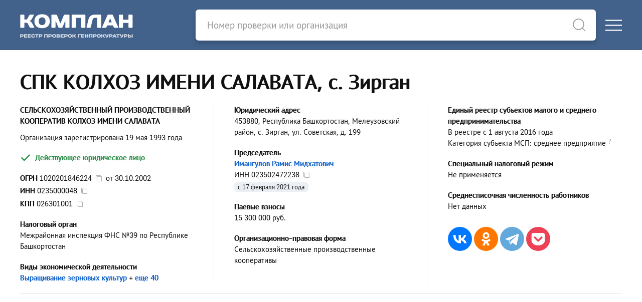

--- FILE ---
content_type: text/html; charset=utf-8
request_url: https://complan.pro/organization/1020201846224-spk-kolhoz-imeni-salavata
body_size: 9595
content:
<!DOCTYPE html>
<html lang="ru">
<head>
<meta http-equiv="Content-Type" content="text/html; charset=utf-8" />
<title>СПК КОЛХОЗ ИМЕНИ САЛАВАТА - с. Зирган - Председатель - Имангулов Рамис Мидхатович</title>

<link rel="canonical" href="https://complan.pro/organization/1020201846224-spk-kolhoz-imeni-salavata">

<meta name="viewport" content="width=device-width, user-scalable=yes, initial-scale=1.0, maximum-scale=5.0" />
<meta name="theme-color" content="#42628c" />
<meta name="description" content="СПК КОЛХОЗ ИМЕНИ САЛАВАТА - ОГРН 1020201846224 от 30 октября 2002 года - ИНН 0235000048 - КПП 026301001 - Председатель - Имангулов Рамис Мидхатович - Республика Башкортостан, Мелеузовский район, с. Зирган, ул. Советская, д. 199 - Проверки от ФГИС &quot;Единый реестр проверок&quot; Генпрокуратуры РФ" />
<meta name="keywords" content="спк колхоз имени салавата, огрн 1020201846224, инн 0235000048, кпп 026301001, зирган" />

<script>var cssf=false;var jsf=false;</script>
<link rel="stylesheet" href="https://complan.pro/cdn/default.css?v=010221" media="print" onload="this.media='all'; this.onload=null; cssf = true; if (cssf && jsf) {document.querySelector('body').style.visibility='visible'; document.querySelector('#loader').style.display='none'};">
<script onload="jsf = true; if (cssf && jsf) {document.querySelector('body').style.visibility='visible'; document.querySelector('#loader').style.display='none'};" src="https://complan.pro/cdn/default.js?v=010221" defer></script>

<style>body{visibility:hidden}#loader{visibility:visible;width:100px;height:100px;background-color:#42628c;position:absolute;top:0;bottom:0;left:0;right:0;margin:auto;-webkit-animation:sk-rotateplane 1.2s infinite ease-in-out;animation:sk-rotateplane 1.2s infinite ease-in-out}@-webkit-keyframes sk-rotateplane{0%{-webkit-transform:perspective(120px)}50%{-webkit-transform:perspective(120px) rotateY(180deg)}100%{-webkit-transform:perspective(120px) rotateY(180deg) rotateX(180deg)}}@keyframes sk-rotateplane{0%{transform:perspective(120px) rotateX(0) rotateY(0);-webkit-transform:perspective(120px) rotateX(0) rotateY(0)}50%{transform:perspective(120px) rotateX(-180.1deg) rotateY(0);-webkit-transform:perspective(120px) rotateX(-180.1deg) rotateY(0)}100%{transform:perspective(120px) rotateX(-180deg) rotateY(-179.9deg);-webkit-transform:perspective(120px) rotateX(-180deg) rotateY(-179.9deg)}}</style>

<link rel="icon" type="image/png" href="/icons/favicon-16x16.png" sizes="16x16">
<link rel="icon" type="image/png" href="/icons/favicon-32x32.png" sizes="32x32">
<link rel="apple-touch-icon" sizes="180x180" href="/icons/apple-touch-icon.png">
<link rel="apple-touch-icon-precomposed" sizes="180x180" href="/icons/apple-touch-icon.png">
<link rel="manifest" href="/icons/site.webmanifest">

<meta property="og:type" content="website">
<meta property="og:url" content="https://complan.pro//organization/1020201846224-spk-kolhoz-imeni-salavata">
<meta property="og:title" content="СПК КОЛХОЗ ИМЕНИ САЛАВАТА - с. Зирган - Председатель - Имангулов Рамис Мидхатович">
<meta property="og:description" content="СПК КОЛХОЗ ИМЕНИ САЛАВАТА - ОГРН 1020201846224 от 30 октября 2002 года - ИНН 0235000048 - КПП 026301001 - Председатель - Имангулов Рамис Мидхатович - Республика Башкортостан, Мелеузовский район, с. Зирган, ул. Советская, д. 199 - Проверки от ФГИС &quot;Единый реестр проверок&quot; Генпрокуратуры РФ">
<meta property="og:image" content="https://complan.pro/icons/apple-touch-icon.png">

<link rel="preconnect" href="https://yastatic.net/" crossorigin>
<link rel="preconnect" href="https://an.yandex.ru/" crossorigin>
<script>window.yaContextCb=window.yaContextCb||[]</script>
<script src="https://yandex.ru/ads/system/context.js" async></script>
    
<meta name="csrf-param" content="authenticity_token" />
<meta name="csrf-token" content="l9d-Z1SHCWCiAYNbWns1kIVWVkuBv-Avs1fu473Jpf5pVW_k9E_qnrdeTJKC_ud0ZKhZBG48J0Hl-X0-EFsRrw" />

<script>if ('serviceWorker' in navigator) { navigator.serviceWorker.register('/sw.js') }</script>

</head>

<body>
<div id="loader"></div>
<div class="logo-header">
<div class="uk-container uk-container-xlarge">
<div uk-grid class="uk-grid-collapse">
<div id="logo-block" class="uk-width-1 uk-width-auto@m">
<div uk-grid class="uk-grid-collapse">
<div id="logo">
<a rel="nofollow" href="/"><picture><source srcset="https://complan.pro/cdn/images/logo/complan.png" type="image/png" /><img width="225" height="100" alt="Реестр проверок Генпрокуратуры &quot;Комплан&quot;" src="https://complan.pro/cdn/images/logo/complan.png" /></picture></a>
</div>
<div class="menu-toggle-block uk-hidden@m uk-width-expand">
<div>
<a href="#" class="uk-navbar-toggle" uk-toggle="target: #offcanvas-main-nav"><div uk-icon="icon: menu"></div></a>
</div></div></div></div>

<div id="search-bar-block" class="uk-width-1 uk-width-expand@m">
<div uk-grid class="uk-grid-collapse">
<div id="search-bar" class="uk-width-expand">
<form class="uk-search uk-search-default" id="search-form" action="/search" method="get">
<a style="border-bottom: none" uk-search-icon class="uk-search-icon-flip" onclick="document.getElementById('search-form').submit();"></a>
<input autocomplete="off" id="search-input" class="uk-search-input" name="query" type="search" placeholder="Номер проверки или организация">
</form>
</div>
<div class="menu-toggle-block uk-visible@m">
<a href="#" class="uk-navbar-toggle" uk-toggle="target: #offcanvas-main-nav"><div uk-icon="icon: menu"></div></a>
</div></div></div></div></div></div>
<nav id="offcanvas-main-nav" uk-offcanvas="flip: true" class="uk-offcanvas"><div class="uk-offcanvas-bar">
<button class="uk-offcanvas-close" type="button" uk-close></button>
<ul class="uk-nav uk-nav-default">
<li><a href="/inspections/all">Проверки</a></li>
<li><a href="/organizations/all">Организации</a></li>
<li class="uk-nav-divider"></li>
<li><a rel="nofollow" href="/docs/legality">Правовая информация</a></li>
<li><a rel="nofollow" href="/docs/rules">Пользовательское соглашение</a></li>
<li><a rel="nofollow" href="/docs/privacy">Политика конфиденциальности</a></li>
<li class="uk-nav-divider"></li>
<li><a rel="nofollow" href="#contact-us" uk-toggle>Обратная связь</a></li>
</ul>
</div></nav>

<main id="content">

<article itemscope itemtype="http://schema.org/Organization">

<header class="uk-container uk-container-large pt-10 pb-10">
<h1 class="uk-h1" itemprop="name">СПК КОЛХОЗ ИМЕНИ САЛАВАТА, с. Зирган</h1>

<section class="uk-column-1 uk-column-1-2@m uk-column-1-3@l uk-column-divider">

<div class="avoid-column mb-4">
<div><strong class="uk-text-bold" itemprop="legalName">СЕЛЬСКОХОЗЯЙСТВЕННЫЙ ПРОИЗВОДСТВЕННЫЙ КООПЕРАТИВ КОЛХОЗ ИМЕНИ САЛАВАТА</strong></div>
</div>

<div class="avoid-column mb-2">
<div class="-mt-1">Организация зарегистрирована 19 мая 1993 года</div>
</div>

<div class="avoid-column mb-5">
<span class="uk-text-success uk-text-bold -ml-1"><span class="text-icon-6px" uk-icon="icon: unicons-check; ratio: 1.25;"></span> Действующее юридическое лицо</span>
</div>

<div class="avoid-column mb-5">
<div class="mb-1"><span class="uk-text-bold">ОГРН</span> <strong id="copy-ogrn">1020201846224</strong>&nbsp;&nbsp;<span id="copy-ogrn-icon" onclick="copyToClipboard('copy-ogrn')" uk-tooltip="Копировать?" class="copy-icon" uk-icon="icon: copy"></span>&nbsp;&nbsp;от <span itemprop="foundingDate">30.10.2002</span></div>
<div class="mb-1"><span class="uk-text-bold">ИНН</span> <strong id="copy-inn" itemprop="taxID">0235000048</strong>&nbsp;&nbsp;<span id="copy-inn-icon" onclick="copyToClipboard('copy-inn')" uk-tooltip="Копировать?" class="copy-icon" uk-icon="icon: copy"></span></div>
<div class="mb-1"><span class="uk-text-bold">КПП</span> <span id="copy-kpp">026301001</span>&nbsp;&nbsp;<span id="copy-kpp-icon" onclick="copyToClipboard('copy-kpp')" uk-tooltip="Копировать?" class="copy-icon" uk-icon="icon: copy"></span></div>
</div>

<div class="avoid-column mb-5">
<div class="uk-text-bold">Налоговый орган</div>
<div>Межрайонная инспекция ФНС №39 по Республике Башкортостан</div>
</div>

<div class="avoid-column mb-5">
<div class="uk-text-bold">Виды экономической деятельности</div>
<div><a title="ОКВЭД 01.11.1" href="/organizations/011110">Выращивание зерновых культур</a><span class="uk-text-nowrap"> + <a title="Дополнительные виды экономической деятельности" rel="nofollow" href="/organization/1020201846224/extra/activity">еще 40</a></span></div>

</div>

<div class="avoid-column mb-5">
<div class="uk-text-bold">Юридический адрес</div>
<div itemprop="address" itemscope itemtype="http://schema.org/PostalAddress"><strong>453880, Республика Башкортостан, Мелеузовский район, с. Зирган, ул. Советская, д. 199</strong></div>
</div>

<div class="avoid-column mb-5" itemprop="member" itemscope itemtype="http://schema.org/OrganizationRole">
<div class="uk-text-bold" itemprop="roleName">Председатель</div>

<div itemprop="member" itemscope itemtype="http://schema.org/Person">
<a itemprop="name" href="/individual/023502472238-imangulov-ramis-midhatovich">Имангулов Рамис Мидхатович</a><div>ИНН <span itemprop="taxID" id="copy-leader-inn">023502472238</span>&nbsp;&nbsp;<span id="copy-leader-inn-icon" onclick="copyToClipboard('copy-leader-inn')" uk-tooltip="Копировать?" class="copy-icon" uk-icon="icon: copy"></span></div>
</div>
<div class="record-date">с 17 февраля 2021 года</div>

</div>


<div class="avoid-column mb-5">
<div class="uk-text-bold">Паевые взносы</div>
<div>15 300 000 руб.</div>
</div>

<div class="avoid-column mb-5">
<div class="uk-text-bold">Организационно-правовая форма</div>
<div>Сельскохозяйственные производственные кооперативы</div>
</div>



<div class="avoid-column mb-5">
<div class="uk-text-bold">Единый реестр субъектов малого и среднего предпринимательства</div>
<div>В реестре с 1 августа 2016 года</div>
<div>Категория субъекта МСП: среднее предприятие<span class="question-tooltip" uk-tooltip="Согласно данным ФНС на 10 февраля 2025 года">?</span></div>
</div>

<div class="avoid-column mb-5">
<div class="uk-text-bold">Специальный налоговый режим</div>
<div>Не применяется</div>
</div>

<div class="avoid-column mb-5">
<div class="uk-text-bold">Среднесписочная численность работников</div>
<div>Нет данных</div>
</div>

<div class="avoid-column mb-5">
<script src="https://yastatic.net/share2/share.js" defer></script>
<div class="mt-8 ya-share2" data-curtain data-size="l" data-shape="round" data-services="vkontakte,odnoklassniki,facebook,telegram,pocket"></div>
</div>

</section>


<hr />

<div id="yandex_rtb_R-A-757864-1" style="min-height: 274.4px; padding: 0.35rem 0 0.35rem 0"></div>
<script>window.yaContextCb.push(()=>{
  Ya.Context.AdvManager.render({
    renderTo: 'yandex_rtb_R-A-757864-1',
    blockId: 'R-A-757864-1'
  })
})</script>


<hr />

<section>

<div class="-ml-1 uk-text-bold uk-text-success"><span class="text-icon-6px" uk-icon="icon: unicons-check; ratio: 1.25"></span> Организация зарегистрирована 33 года назад</div>



<div class="-ml-1 uk-text-bold uk-text-success"><span class="text-icon-6px" uk-icon="icon: unicons-check; ratio: 1.25"></span> Уставный капитал составляет 15,3 млн руб.</div>


<div class="-ml-1 uk-text-bold uk-text-success"><span class="text-icon-6px" uk-icon="icon: unicons-check; ratio: 1.25"></span> В составе исполнительных органов нет дисквалифицированных лиц</div>


<div class="-ml-1 uk-text-bold uk-text-success"><span class="text-icon-6px" uk-icon="icon: unicons-check; ratio: 1.25"></span> Нет массовых руководителей</div>


<div class="-ml-1 uk-text-bold uk-text-success"><span class="text-icon-6px" uk-icon="icon: unicons-check; ratio: 1.25"></span> Нет массовых учредителей</div>


</section>


</header>

<div style="background: var(--grey-2)">

<div class="uk-container uk-container-large pt-10 pb-10">

<div class="uk-column-1 uk-column-1-2@m column-gap-30px pt-0 pb-8">

<!-- Контакты -->

<section class="column-data-block">



<h2 class="header">Телефоны</h2><br>

<table class="uk-table data-table">
<tr><td class="uk-width-expand">
<strong><a itemprop="telephone" class="black-link" href="tel:+73476461457">+73476461457</a></strong>, <strong><a itemprop="telephone" class="black-link" href="tel:+73476461454">+73476461454</a></strong>, <strong><a itemprop="telephone" class="black-link" href="tel:+73476441588">+73476441588</a></strong>
</td></tr>
</table>



<h2 class="header mt-8">Email</h2><br>

<table class="uk-table data-table">
<tr><td class="uk-width-expand">
<strong><a itemprop="email" target="_blank" rel="nofollow noopener" href="mailto:spksalavat.2001@mail.ru">spksalavat.2001@mail.ru</a></strong>
</td></tr>
</table>



</section>

<!-- Финансовая отчетность -->

<section class="column-data-block">

<h2 class="header"><a rel="nofollow" href="/organization/1020201846224/extra/finances">Финансовая отчетность</a></h2><br>

<div class="mb-6">
<div class="uk-text-bold mt-2">Выручка за 2018&ndash;2024 годы</div>
<div id="revenue-chart" class="ct-octave -mt-3 -ml-2"></div>
</div>

<div class="mb-2"><strong class="uk-text-bold">Финансовые показатели СПК КОЛХОЗ ИМЕНИ САЛАВАТА за 2024 год</strong></div>

<table class="uk-table uk-table-small">
<tr>
<td class="">Выручка</td>
<td><span class="uk-text-bold">635,78 млн руб.</span></td>
<td class="uk-text-bold uk-text-success">
+22.18%
</td>
</tr>
<tr>
<td class="uk-width-1-3">Прибыль</td>
<td class="uk-width-1-3"><span class="uk-text-bold">45,28 млн руб.</span></td>
<td class="uk-width-1-3 uk-text-bold uk-text-danger">
-62.15%
</td>
</tr>
<tr>
<td>Активы</td>
<td><span class="uk-text-bold">1,47 млрд руб.</span></td>
<td class="uk-text-bold uk-text-success">
+17.66%
</td>
</tr>
<tr>
<td>Капитал</td>
<td><span class="uk-text-bold">1,03 млрд руб.</span></td>
<td class="uk-text-bold uk-text-success">
+4.58%
</td>
</tr>
</table>

<div class="pt-4"><a rel="nofollow" href="/organization/1020201846224/extra/finances">Полная отчетность и финансовый анализ</a></div>

</section>

<section class="column-data-block">

<div id="yandex_rtb_R-A-757864-3" style="min-height: 274.4px; padding: 0.35rem 0 0.35rem 0"></div>
<script>window.yaContextCb.push(()=>{
  Ya.Context.AdvManager.render({
    renderTo: 'yandex_rtb_R-A-757864-3',
    blockId: 'R-A-757864-3'
  })
})</script>

    
</section>


<!-- Учредители -->

<section class="column-data-block">

<h2 class="header"><a rel="nofollow" href="/organization/1020201846224/extra/founders">Учредители</a></h2><br>
<ul uk-tab="connect: #founders-switcher; animation: uk-animation-fade" class="mt-3 mb-1">
<li><a href="#">Физические лица (60)</a></li>




</ul>

<div class="uk-switcher" id="founders-switcher">

<div>
<table class="uk-table data-table">
<tr><td class="count">1.</td><td>
<div class="uk-flex uk-flex-between">
<div class="uk-text-left" itemprop="founder" itemscope itemtype="http://schema.org/Person"><a title="ИНН 023500327404" href="/individual/023500327404-yakovlev-boris-aleksandrovich" itemprop="name">Яковлев Борис Александрович</a></div>
<div class="uk-text-right pl-3 uk-text-nowrap">462,21 тыс. руб.</div>
</div>


<div class="record-date">с 4 мая 2021 года</div>

</td></tr>
<tr><td class="count">2.</td><td>
<div class="uk-flex uk-flex-between">
<div class="uk-text-left" itemprop="founder" itemscope itemtype="http://schema.org/Person"><a title="ИНН 023500694362" href="/individual/023500694362-gizatullin-nafis-idiatullovich" itemprop="name">Гизатуллин Нафис Идиатуллович</a></div>
<div class="uk-text-right pl-3 uk-text-nowrap">350,77 тыс. руб.</div>
</div>


<div class="record-date">с 4 мая 2021 года</div>

</td></tr>
<tr><td class="count">3.</td><td>
<div class="uk-flex uk-flex-between">
<div class="uk-text-left" itemprop="founder" itemscope itemtype="http://schema.org/Person"><a title="ИНН 023502337359" href="/individual/023502337359-yarmuhametov-azamat-rifovich" itemprop="name">Ярмухаметов Азамат Рифович</a></div>
<div class="uk-text-right pl-3 uk-text-nowrap">307,24 тыс. руб.</div>
</div>


<div class="record-date">с 4 мая 2021 года</div>

</td></tr>
<tr><td class="count">4.</td><td>
<div class="uk-flex uk-flex-between">
<div class="uk-text-left" itemprop="founder" itemscope itemtype="http://schema.org/Person"><a title="ИНН 023502300366" href="/individual/023502300366-bareeva-gulnaz-ishbulatovna" itemprop="name">Бареева Гульназ Ишбулатовна</a></div>
<div class="uk-text-right pl-3 uk-text-nowrap">464,25 тыс. руб.</div>
</div>


<div class="record-date">с 4 мая 2021 года</div>

</td></tr>
<tr><td class="count">5.</td><td>
<div class="uk-flex uk-flex-between">
<div class="uk-text-left" itemprop="founder" itemscope itemtype="http://schema.org/Person"><a title="ИНН 023502674202" href="/individual/023502674202-kudryashov-rafik-anatolyevich" itemprop="name">Кудряшов Рафик Анатольевич</a></div>
<div class="uk-text-right pl-3 uk-text-nowrap">71,99 тыс. руб.</div>
</div>


<div class="record-date">с 4 мая 2021 года</div>

</td></tr>
</table>
<div class="pt-4"><a rel="nofollow" href="/organization/1020201846224/extra/founders">Все учредители (60)</a></div>
</div>





</div>

</section>

<!-- Связи -->

<section class="column-data-block">

<h2 class="header"><a rel="nofollow" href="/organization/1020201846224/extra/relations">Связи</a></h2><br>
<ul uk-tab="connect: #relations-switcher; animation: uk-animation-fade" class="mt-3">

<li><a href="#">Учредитель (5)</a></li>


<li><a href="#">Связи через руководителя (1)</a></li>
<li><a href="#">Связи через учредителей (2)</a></li>
</ul>

<div class="uk-switcher" id="relations-switcher">


<div>
<p class="uk-text-bold mt-4 mb-1">СПК КОЛХОЗ ИМЕНИ САЛАВАТА является учредителем 5 организаций</p>

<table class="uk-table data-table">
<tr><td class="count">1.</td><td>
<a title="ОБЩЕСТВО С ОГРАНИЧЕННОЙ ОТВЕТСТВЕННОСТЬЮ СЕЛЬСКОХОЗЯЙСТВЕННАЯ ТОРГОВАЯ ФИРМА &quot;МЕЛЕУЗ&quot; - г. Мелеуз" href="/organization/1020201847335-stf-meleuz">ООО СТФ &quot;МЕЛЕУЗ&quot;</a>

</td></tr>
<tr><td class="count">2.</td><td>
<a title="ОБЩЕСТВО С ОГРАНИЧЕННОЙ ОТВЕТСТВЕННОСТЬЮ &quot;НАУЧНО-ПРОИЗВОДСТВЕННОЕ ПРЕДПРИЯТИЕ ГУМОФОС&quot; - г. Мелеуз" href="/organization/1020201845696-npp-gumofos">ООО &quot;НПП ГУМОФОС&quot;</a>

</td></tr>
<tr><td class="count">3.</td><td>
<a title="ДОЧЕРНЕЕ ОБЩЕСТВО С ОГРАНИЧЕННОЙ ОТВЕТСТВЕННОСТЬЮ &quot;КЫЗЫЛ ЯР&quot; КОЛХОЗА ИМЕНИ САЛАВАТА МЕЛЕУЗОВСКОГО РАЙОНА РБ - с. Зирган" href="/organization/1020201846400-dooo-kyzyl-yar">ДООО &quot;КЫЗЫЛ ЯР&quot;</a>

</td></tr>
<tr><td class="count">4.</td><td>
<a title="ОБЩЕСТВО С ОГРАНИЧЕННОЙ ОТВЕТСТВЕННОСТЬЮ ПЕРЕДВИЖНАЯ МЕХАНИЗИРОВАННАЯ КОЛОННА &quot;МЕЛЕУЗОВСКАЯ&quot; - г. Мелеуз" href="/organization/1020201846378-pmk-meleuzovskaya">ООО ПМК &quot;МЕЛЕУЗОВСКАЯ&quot;</a>

</td></tr>
<tr><td class="count">5.</td><td>
<a title="ОБЩЕСТВО С ОГРАНИЧЕННОЙ ОТВЕТСТВЕННОСТЬЮ &quot;МЕЛЕУЗОВСКСЕЛЬЭНЕРГО&quot; - г. Мелеуз" href="/organization/1020201848160-meleuzovskselenergo">ООО &quot;МЕЛЕУЗОВСКСЕЛЬЭНЕРГО&quot;</a>

</td></tr>
</table>

</div>



<div>
<p class="uk-text-bold mt-4 mb-1">1 организация, связанная через руководителя СПК КОЛХОЗ ИМЕНИ САЛАВАТА</p>

<table class="uk-table data-table">
<tr><td class="count">1.</td><td>
<a href="/organization/1240200014614-bzkp" title="ОБЩЕСТВО С ОГРАНИЧЕННОЙ ОТВЕТСТВЕННОСТЬЮ &quot;БАШКИРСКИЙ ЗАВОД КОРМОВОЙ ПРОДУКЦИИ&quot; - с. Зирган">ООО &quot;БЗКП&quot;</a>

<br>Производство готовых кормов для животных, содержащихся на фермах










<br>Учредитель &mdash; <a rel="nofollow" href="/individual/023502472238-imangulov-ramis-midhatovich">Имангулов Рамис Мидхатович</a>

</td></tr>
</table>

</div>

<div>
<p class="uk-text-bold mt-4 mb-1">2 организации, связанные через учредителей СПК КОЛХОЗ ИМЕНИ САЛАВАТА</p>

<table class="uk-table data-table">
<tr><td class="count">1.</td><td>
<a href="/organization/1240200014614-bzkp" title="ОБЩЕСТВО С ОГРАНИЧЕННОЙ ОТВЕТСТВЕННОСТЬЮ &quot;БАШКИРСКИЙ ЗАВОД КОРМОВОЙ ПРОДУКЦИИ&quot; - с. Зирган">ООО &quot;БЗКП&quot;</a>

<br>Производство готовых кормов для животных, содержащихся на фермах














<br>Учредитель &mdash; <a rel="nofollow" href="/individual/023502472238-imangulov-ramis-midhatovich">Имангулов Рамис Мидхатович</a>

</td></tr>
<tr><td class="count">2.</td><td>
<a rel="nofollow" href="/organization/1040201635540-npp-gumofos-ef" title="ОБЩЕСТВО С ОГРАНИЧЕННОЙ ОТВЕТСТВЕННОСТЬЮ &quot;НАУЧНО-ПРОИЗВОДСТВЕННОЕ ПРЕДПРИЯТИЕ ГУМОФОС+ЭФ&quot; - г. Кумертау">ООО &quot;НПП ГУМОФОС+ЭФ&quot;</a>

<br>Производство удобрений и азотных соединений














<br>Учредитель &mdash; <a rel="nofollow" href="/individual/023502300366-bareeva-gulnaz-ishbulatovna">Бареева Гульназ Ишбулатовна</a>

</td></tr>
</table>

</div>

</div>

</section>

<!-- Правопредшественники и правопреемники -->


<!-- Филиалы и представительства -->


<!-- Лицензии -->

<section class="column-data-block">

<h2 class="header"><a rel="nofollow" href="/organization/1020201846224/extra/licenses">Лицензии</a></h2><br>
<table class="uk-table data-table">
<tr>
<td class="count">1.</td>
<td>
<div class="uk-text-bold">№&thinsp;УФА 019765 ВР от 27 ноября 2023 года</div>
<div>Пользование участками недр для целей геологического изучения и добычи подземных вод, используемых для питьевого водоснабжения населения или технологического обеспечения водой объектов промышленности</div>
</td>
</tr>
<tr>
<td class="count">2.</td>
<td>
<div class="uk-text-bold">№&thinsp;УФА 03139 ВЭ от 13 апреля 2017 года</div>
<div>Разведка и добыча полезных ископаемых, в том числе использование отходов горнодобывающего и связанных с ним перерабатывающих производств</div>
</td>
</tr>
<tr>
<td class="count">3.</td>
<td>
<div class="uk-text-bold">№&thinsp;ВП-41-002715 от 7 февраля 2012 года</div>
<div>Эксплуатация взрывопожароопасных и химически опасных производственных объектов I, II и III классов опасности</div>
</td>
</tr>
</table>



</section>

<!-- Проверки -->

<section class="column-data-block">

<h2 class="header"><a rel="nofollow" href="/organization/1020201846224/extra/inspections">Проверки</a></h2><br>
<p class="mt-2 mb-4">В базе данных ФГИС ЕРП Генеральной Прокуратуры РФ найдена 31 проверка в отношении СПК КОЛХОЗ ИМЕНИ САЛАВАТА</p>

<table class="uk-table uk-table-small">
<tr>
<td class="uk-width-1-3" colspan="2">С нарушениями</td>
<td class="uk-width-1-3" colspan="2">Без нарушений</td>
<td class="uk-width-1-3 uk-visible@l" colspan="2">Нет данных<span class="uk-visible@l"> о результатах</span></td>
</tr>
<tr>
<td class="uk-text-bold uk-text-danger">6</td>
<td class="uk-text-bold uk-text-danger">19.35%</td>
<td class="uk-text-bold uk-text-success">9</td>
<td class="uk-text-bold uk-text-success">29.03%</td>
<td class="uk-text-bold uk-visible@l">16</td>
<td class="uk-text-bold uk-visible@l">51.61%</td>
</tr>
</table>



<div class="uk-text-bold mt-6">Последняя проверка</div>

<div class="last-case mt-2">

<div class="uk-text-bold"><a href="/inspection/02250021000218846457">№&thinsp;02250021000218846457 от 12 августа 2025 года</a></div>


<div class="uk-text-bold mt-2">Орган контроля (надзора) из ФРГУ<span class="question-tooltip" uk-tooltip="Федеральный реестр государственных и муниципальных услуг">?</span></div>
<div>Южно-Уральское межрегиональное управление Федеральной службы по надзору в сфере природопользования</div>





</div>


<div class="pt-4"><a rel="nofollow" href="/organization/1020201846224/extra/inspections">Все проверки (31)</a></div>


</section>


<!-- Хронология -->

<section class="column-data-block">
<h2 class="header"><a rel="nofollow" href="/organization/1020201846224/extra/chronology">Хронология</a></h2><br>
<table class="uk-table data-table">

<tr><td class="pt-2">
<span class="uk-text-large">...</span>
</td></tr>

<tr><td>

<div class="event-date">10 сентября 2022 года</div>
<div class="event-content">
Изменения в составе учредителей

<br>&nbsp;&nbsp;+ <a rel="nofollow" href="/individual/023502456677-bikbulatova-laychan-rayanovna">Бикбулатова Лайчан Раяновна</a>
<br>&nbsp;&nbsp;- <a rel="nofollow" href="/individual/023502456677-bikbulatova-lyaychan-rayanovna">Бикбулатова Ляйчан Раяновна</a>





</div>

</td></tr>
<tr><td>

<div class="event-date">6 марта 2023 года</div>
<div class="event-content">
Юридический адрес изменен с <span class="uk-text-bold">453880, республика Башкортостан, Мелеузовский район, с. Зирган, ул. Советская, д. 199</span> на <span class="uk-text-bold">453880, Республика Башкортостан, Мелеузовский район, с. Зирган, ул. Советская, д. 199</span></div>

</td></tr>
<tr><td>

<div class="event-date">15 февраля 2024 года</div>
<div class="event-content">
Изменения в составе учредителей

<br>&nbsp;&nbsp;+ <a rel="nofollow" href="/individual/026300783846-smirnov-aleksandr-vladimirovich">Смирнов Александр Владимирович</a>
<br>&nbsp;&nbsp;- <a rel="nofollow" href="/individual/026300783846-smiirnov-aleksandr-vladimirovich">Смиирнов Александр Владимирович</a>





</div>

</td></tr>
<tr><td>

<div class="event-date">27 апреля 2024 года</div>
<div class="event-content">
Изменения в составе учредителей

<br>&nbsp;&nbsp;- <a rel="nofollow" href="/individual/023502300503-bareev-rafail-gayfulovich">Бареев Рафаил Гайфулович</a>
<br>&nbsp;&nbsp;- <a rel="nofollow" href="/individual/023502675580-burambaev-nasim-abdulhatovich">Бурамбаев Насим Абдулхатович</a>
<br>&nbsp;&nbsp;- <a rel="nofollow" href="/individual/023501836299-zayceva-lyudmila-fedorovna">Зайцева Людмила Федоровна</a>
<br>&nbsp;&nbsp;- <a rel="nofollow" href="/individual/023502365500-romanov-aleksey-ivanovich">Романов Алексей Иванович</a>
<br>&nbsp;&nbsp;- <a rel="nofollow" href="/individual/023501804730-sayfutdinov-rinat-raisovich">Сайфутдинов Ринат Раисович</a>
<br>&nbsp;&nbsp;- <a rel="nofollow" href="/individual/026300783846-smirnov-aleksandr-vladimirovich">Смирнов Александр Владимирович</a>
<br>&nbsp;&nbsp;- <a rel="nofollow" href="/individual/023502336228-hayrova-sariya-askhatovna">Хайрова Сария Асхатовна</a>





</div>

</td></tr>
<tr><td>

<div class="event-date">5 мая 2025 года</div>
<div class="event-content">
Изменения в составе учредителей

<br>&nbsp;&nbsp;+ <a rel="nofollow" href="/individual/023501856802-imangulova-larisa-aleksandrovna">Имангулова Лариса Александровна</a>
<br>&nbsp;&nbsp;+ <a rel="nofollow" href="/individual/023502736579-kuramshin-irek-minigalievich">Курамшин Ирек Минигалиевич</a>
<br>&nbsp;&nbsp;- <a rel="nofollow" href="/individual/023501822948-vahitov-alik-salavatovich">Вахитов Алик Салаватович</a>
<br>&nbsp;&nbsp;- <a rel="nofollow" href="/individual/023502293510-igbaev-gaysa-ilgizovich">Игбаев Гайса Ильгизович</a>
<br>&nbsp;&nbsp;- <a rel="nofollow" href="/individual/026704692577-imangulova-larisa-aleksandrovna">Имангулова Лариса Александровна</a>
<br>&nbsp;&nbsp;- <a rel="nofollow" href="/individual/023502309993-kuramshin-irek-minigalievich">Курамшин Ирек Минигалиевич</a>
<br>&nbsp;&nbsp;- <a rel="nofollow" href="/individual/023501875996-popov-viktor-afanasyevich">Попов Виктор Афанасьевич</a>
<br>&nbsp;&nbsp;- <a rel="nofollow" href="/individual/023501876090-popova-larisa-vladimirovna">Попова Лариса Владимировна</a>





</div>

</td></tr>
</table>

<div class="pt-4"><a rel="nofollow" href="/organization/1020201846224/extra/chronology">Все изменения (15)</a></div>

</section>


<!-- Описание -->

<section class="column-data-block" itemprop="description">
<p>Согласно данным ЕГРЮЛ, организация СПК КОЛХОЗ ИМЕНИ САЛАВАТА &mdash; или СЕЛЬСКОХОЗЯЙСТВЕННЫЙ ПРОИЗВОДСТВЕННЫЙ КООПЕРАТИВ КОЛХОЗ ИМЕНИ САЛАВАТА &mdash;  зарегистрирована 19 мая 1993 года по адресу 453880, Республика Башкортостан, Мелеузовский район, с. Зирган, ул. Советская, д. 199. Налоговый орган &mdash; межрайонная инспекция Федеральной налоговой службы №39 по Республике Башкортостан.</p>

<p>Реквизиты юридического лица &mdash; <strong>ОГРН 1020201846224</strong>, <strong>ИНН 0235000048</strong>, <strong>КПП 026301001</strong>. Организационно-правовой формой является &quot;Сельскохозяйственные производственные кооперативы&quot;.  Уставный капитал составляет 15,3 млн руб.</p>

<p>Основным видом <strong>деятельности СПК КОЛХОЗ ИМЕНИ САЛАВАТА</strong> является &quot;Выращивание зерновых культур&quot;. Организация также зарегистрирована в таких категориях ОКВЭД как &quot;Торговля розничная крупами в специализированных магазинах&quot;, &quot;Торговля оптовая сахаром&quot;, &quot;Торговля оптовая прочими свежими овощами&quot;, &quot;Торговля розничная чаем, кофе, какао в специализированных магазинах&quot;, &quot;Производство рафинированных растительных масел и их фракций&quot; и других. </p>


<p>Председатель &mdash; <strong>Имангулов Рамис Мидхатович</strong>. Учредители &mdash; <strong>Ибрагимов Зуфар Мансурович</strong>, <strong>Бикбулатов Фарзат Ахняфович</strong>, <strong>Игбаев Ильдус Минибаевич</strong>, <strong>Буранбаева Ирина Александровна</strong>, <strong>Волков Николай Валерьевич</strong> и другие.</p>

<p class="mb-0">На 21 января 2026 года юридическое лицо является действующим.</p>
</section>

<!-- Конкуренты -->

<aside class="column-data-block">

<h3 class="header">Конкуренты</h3><br>
<table class="uk-table data-table">
<tr><td class="count">1.</td><td>
<a title="ОБЩЕСТВО С ОГРАНИЧЕННОЙ ОТВЕТСТВЕННОСТЬЮ КРЕСТЬЯНСКО-ФЕРМЕРСКОЕ ХОЗЯЙСТВО&quot;РЕМАГРО&quot;" href="/organization/1020202210698-kfh-remagro">Компания КФХ &quot;РЕМАГРО&quot;</a>
<br />Республика Башкортостан, Туймазинский район, д. Никитинка, ул. Центральная, д. 53
</td></tr>
<tr><td class="count">2.</td><td>
<a title="ОБЩЕСТВО С ОГРАНИЧЕННОЙ ОТВЕТСТВЕННОСТЬЮ &quot;КРЕСТЬЯНСКОЕ ХОЗЯЙСТВО&quot; УНЫШ&quot;" href="/organization/1020202217221-kh-unysh">Компания &quot;КХ&quot; УНЫШ&quot;</a>
<br />Республика Башкортостан, с. Верхнетроицкое, ул. Терентьевка, д. 5
</td></tr>
<tr><td class="count">3.</td><td>
<a title="КРЕСТЬЯНСКОЕ ХОЗЯЙСТВО &quot;НАГИМА&quot;" href="/organization/1020241041710-kh-nagima">КХ &quot;НАГИМА&quot;</a>
<br />Республика Башкортостан, Зианчуринский район, д. Русская Ургинка, ул. Советская, д. 6
</td></tr>
<tr><td class="count">4.</td><td>
<a title="ОБЩЕСТВО С ОГРАНИЧЕННОЙ ОТВЕТСТВЕННОСТЬЮ &quot;МТС &quot;ЗАУРАЛЬЕ АГРО&quot;" href="/organization/1026403062465-mts-zauralye-agro">Компания &quot;МТС &quot;ЗАУРАЛЬЕ АГРО&quot;</a>
<br />Республика Башкортостан, г. Сибай, Восточное шоссе, д. 7/2, помещ. 34
</td></tr>
<tr><td class="count">5.</td><td>
<a title="КРЕСТЬЯНСКОЕ (ФЕРМЕРСКОЕ) ХОЗЯЙСТВО &quot;ОКСЫН&quot;" href="/organization/1020202282671-kfh-oksyn">КФХ &quot;ОКСЫН&quot;</a>
<br />Республика Башкортостан, Учалинский район, с. Ахуново, пер. Пионерский, д. 13
</td></tr>
<tr><td class="count">6.</td><td>
<a title="ТОВАРИЩЕСТВО НА ВЕРЕ &quot;СОКОЛ&quot;" href="/organization/1030201528576-tv-sokol">ТВ &quot;СОКОЛ&quot;</a>
<br />Республика Башкортостан, Аургазинский район, д. Татарский Нагадак, ул. Лесная, д. 10
</td></tr>
<tr><td class="count">7.</td><td>
<a title="ОБЩЕСТВО С ОГРАНИЧЕННОЙ ОТВЕТСТВЕННОСТЬЮ &quot;КРЕСТЬЯНСКОЕ ХОЗЯЙСТВО &quot;СИРИУС&quot;" href="/organization/1020202210984-kh-sirius">Компания &quot;КХ &quot;СИРИУС&quot;</a>
<br />Республика Башкортостан, Туймазинский район, с. Агиртамак, ул. Уральская, зд. 1А
</td></tr>
</table>




</aside>

</div>
</div>
</div>

</article>

<script type="application/ld+json">
{
  "@context": "https://schema.org",
  "@type": "BreadcrumbList",
  "itemListElement": [{
    "@type": "ListItem",
    "position": 1,
    "name": "Организации",
    "item": "https://complan.pro/organizations/all"
  },{
    "@type": "ListItem",
    "position": 2,
    "name": "Растениеводство и животноводство, охота и предоставление соответствующих услуг в этих областях",
    "item": "https://complan.pro/organizations/010000"
  },{
    "@type": "ListItem",
    "position": 3,
    "name": "Выращивание однолетних культур",
    "item": "https://complan.pro/organizations/011000"
  },{
    "@type": "ListItem",
    "position": 4,
    "name": "Выращивание зерновых (кроме риса), зернобобовых культур и семян масличных культур",
    "item": "https://complan.pro/organizations/011100"
  },{
    "@type": "ListItem",
    "position": 5,
    "name": "Выращивание зерновых культур",
    "item": "https://complan.pro/organizations/011110"
  },{
    "@type": "ListItem",
    "position": 6,
    "name": "СПК КОЛХОЗ ИМЕНИ САЛАВАТА",
    "item": "https://complan.pro/organization/1020201846224-spk-kolhoz-imeni-salavata"
  }]
}
</script>

<script>

document.addEventListener("DOMContentLoaded", async function() {


function money_format(e) {return result=Math.abs(Number(e))>=1e12?Math.abs(Number(e))/1e12+" трлн руб.":Math.abs(Number(e))>=1e9?Math.abs(Number(e))/1e9+" млрд руб.":Math.abs(Number(e))>=1e6?Math.abs(Number(e))/1e6+" млн руб.":Math.abs(Number(e))>=1e3?Math.abs(Number(e))/1e3+" тыс. руб.":Math.abs(Number(e)),e<0?"-"+result:result}

await new Promise(r=>setTimeout(r,250));



new Chartist.Line('#revenue-chart', {
    labels: ['2018', '2019', '2020', '2021', '2022', '2023', '2024'],
    series: [
        ['343975000', '307662000', '388238000', '388578000', '559146000', '520363000', '635777000'],
    ]
}, {
    fullWidth: !1,
    axisX: {
        position: 'start'
    },
    axisY: {
        scaleMinSpace: 40,
        position: 'end',
        offset: 90,
        labelInterpolationFnc: function(value) {
            return money_format(value)
        },
    },
    lineSmooth: Chartist.Interpolation.monotoneCubic({
        fillHoles: !0,
    })
});


});

</script>
</main>

<footer id="footer" class="uk-section pt-10 pb-10">
<div class="uk-container uk-container-large">
<div class="uk-child-width-expand@s uk-grid-medium" uk-grid>
<div class="uk-width-1 uk-width-2-5@s">
<div><a class="dark-link" rel="nofollow" href="/docs/legality">Правовые основания размещения информации</a></div>
<div><a class="dark-link" rel="nofollow" href="/docs/rules">Пользовательское соглашение</a></div>
<div><a class="dark-link" rel="nofollow" href="/docs/privacy">Политика конфиденциальности</a></div></div>
<div class="uk-width-1 uk-width-3-5@s">
<div class="mb-2">&copy; 2019&ndash;2025 Реестр проверок Генпрокуратуры &quot;Комплан&quot;</div>
<div><a class="pseudo-link" rel="nofollow" href="#contact-us" uk-toggle>Обратная связь</a></div>
<div id="contact-us" class="uk-flex-top" uk-modal>
<div class="uk-modal-dialog uk-margin-auto-vertical">
<button class="uk-modal-close-default" type="button" uk-close></button>
<div class="uk-modal-body">
<div class="uk-h3">Обратная связь</div>
<blockquote class="warning">
Внимание! Данный веб-сайт никак не связан ни с одной организацией, представленной здесь
</blockquote>
<p>Если ваш запрос касается правомерности размещения сведений о юридических и физических лицах &mdash; пожалуйста, сперва ознакомьтесь с <a rel="nofollow" href="/docs/legality">правовыми основаниями размещения информации</a></p>
<hr class="mt-8">
<div class="mt-8 mb-2"><center><a rel="nofollow" href="/contact-us">Отправить сообщение</a></center></div>
</div></div></div></div></div></div>
</footer>
<script type="text/javascript" > (function(m,e,t,r,i,k,a){m[i]=m[i]||function(){(m[i].a=m[i].a||[]).push(arguments)}; m[i].l=1*new Date();k=e.createElement(t),a=e.getElementsByTagName(t)[0],k.async=1,k.src=r,a.parentNode.insertBefore(k,a)}) (window, document, "script", "https://mc.yandex.ru/metrika/tag.js", "ym"); ym(73995892, "init", { clickmap:true, trackLinks:true, accurateTrackBounce:true }); </script> <noscript><div><img src="https://mc.yandex.ru/watch/73995892" style="position:absolute; left:-9999px;" alt="" /></div></noscript>
</body>
</html>